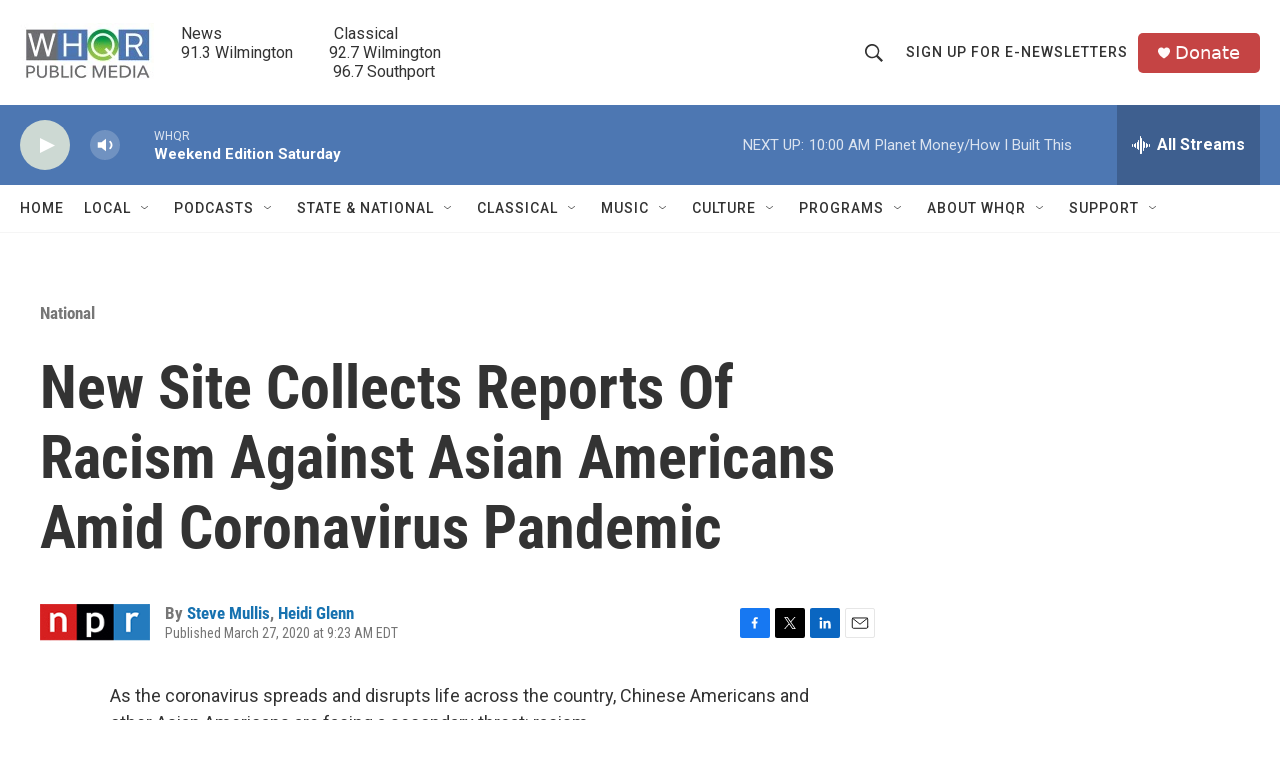

--- FILE ---
content_type: text/html; charset=utf-8
request_url: https://www.google.com/recaptcha/api2/aframe
body_size: 257
content:
<!DOCTYPE HTML><html><head><meta http-equiv="content-type" content="text/html; charset=UTF-8"></head><body><script nonce="xiGaFbNk_StPgU_edXSDFg">/** Anti-fraud and anti-abuse applications only. See google.com/recaptcha */ try{var clients={'sodar':'https://pagead2.googlesyndication.com/pagead/sodar?'};window.addEventListener("message",function(a){try{if(a.source===window.parent){var b=JSON.parse(a.data);var c=clients[b['id']];if(c){var d=document.createElement('img');d.src=c+b['params']+'&rc='+(localStorage.getItem("rc::a")?sessionStorage.getItem("rc::b"):"");window.document.body.appendChild(d);sessionStorage.setItem("rc::e",parseInt(sessionStorage.getItem("rc::e")||0)+1);localStorage.setItem("rc::h",'1769864468125');}}}catch(b){}});window.parent.postMessage("_grecaptcha_ready", "*");}catch(b){}</script></body></html>